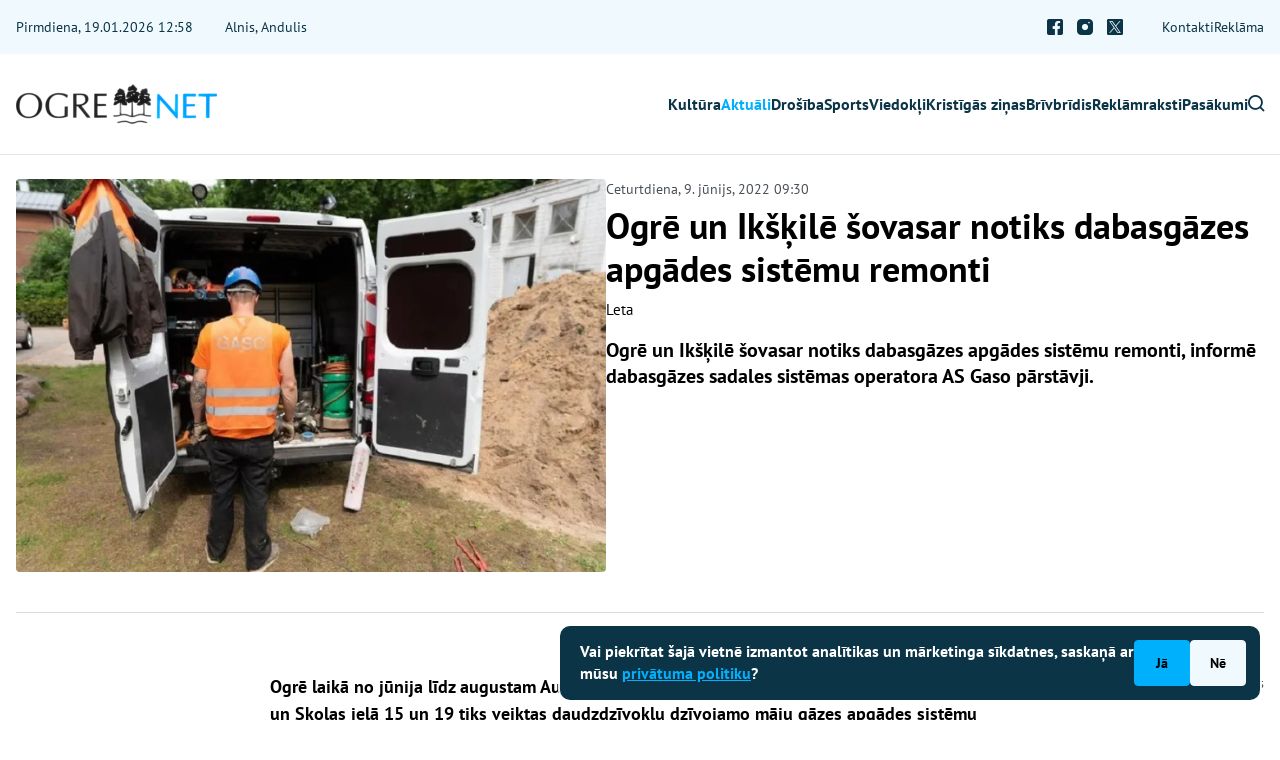

--- FILE ---
content_type: text/html; charset=UTF-8
request_url: https://www.ogrenet.lv/aktuali/ogre-un-ikskile-sovasar-notiks-dabasgazes-apgades-sistemu-remonti-3703
body_size: 5397
content:
<!DOCTYPE html>
<html lang="lv">
<head>
    <meta charset="utf-8">
    <meta http-equiv="X-UA-Compatible" content="IE=edge">
    <meta name="viewport" content="width=device-width, initial-scale=1">
    <title>Ogrē un Ikšķilē šovasar notiks dabasgāzes apgādes sistēmu remonti - OGRENET - Tava novada portāls</title>
  <meta name="description" content="Ogrē un Ikšķilē šovasar notiks dabasgāzes apgādes sistēmu remonti, informē dabasgāzes sadales sistēmas operatora AS Gaso pārstāvji." />
  <link rel="canonical" href="https://www.ogrenet.lv/aktuali/ogre-un-ikskile-sovasar-notiks-dabasgazes-apgades-sistemu-remonti-3703" />
    <link rel="alternate" type="application/rss+xml" title="OGRENET - Tava novada portāls: Aktuāli" href="https://www.ogrenet.lv/aktuali/rss.xml">
    <meta name="SKYPE_TOOLBAR" content="SKYPE_TOOLBAR_PARSER_COMPATIBLE" />
    <meta name="format-detection" content="telephone=no">
    <link rel="stylesheet" href="/css/compiled.min.css?1760000123" />
    <meta property="og:title" content="Ogrē un Ikšķilē šovasar notiks dabasgāzes apgādes sistēmu remonti - OGRENET - Tava novada portāls" />
    <meta name="twitter:card" content="summary_large_image">
    <meta name="twitter:title" content="Ogrē un Ikšķilē šovasar notiks dabasgāzes apgādes sistēmu remonti - OGRENET - Tava novada portāls" />
    <meta property="og:description" content="Ogrē un Ikšķilē šovasar notiks dabasgāzes apgādes sistēmu remonti, informē dabasgāzes sadales sistēmas operatora AS Gaso pārstāvji." />
    <meta name="twitter:description" content="Ogrē un Ikšķilē šovasar notiks dabasgāzes apgādes sistēmu remonti, informē dabasgāzes sadales sistēmas operatora AS Gaso pārstāvji." />
  <meta property="og:image" content="https://www.ogrenet.lv/cache/images/2848133145/6c40637f76178b8285ca809948d5711f_1885161784.jpg" />
  <meta property="og:image:width" content="900" />
  <meta property="og:image:height" content="600" />
  <meta name="twitter:image" content="https://www.ogrenet.lv/cache/images/2848133145/6c40637f76178b8285ca809948d5711f_1885161784.jpg" />
    <meta property="og:url" content="https://www.ogrenet.lv/aktuali/ogre-un-ikskile-sovasar-notiks-dabasgazes-apgades-sistemu-remonti-3703" />
    <meta name="twitter:url" content="https://www.ogrenet.lv/aktuali/ogre-un-ikskile-sovasar-notiks-dabasgazes-apgades-sistemu-remonti-3703" />
            <link rel="preload" href="https://www.ogrenet.lv/fonts/pt-sans-v17-latin_latin-ext-700.woff2" as="font" type="font/woff2" crossorigin>
    <link rel="preload" href="https://www.ogrenet.lv/fonts/pt-sans-v17-latin_latin-ext-regular.woff2" as="font" type="font/woff2" crossorigin>
    <link rel="preload" href="https://www.ogrenet.lv/icons/fonts/icomoon.ttf?71gml8" as="font" type="font/ttf" crossorigin>
    <link rel="preload" href="/js/compiled.min.js?1758293332" as="script">
    <link rel="preload" href="/css/compiled.min.css?1760000123" as="style">
    <link rel="icon" type="image/png" href="/favicon-96x96.png" sizes="96x96" />
    <link rel="icon" type="image/svg+xml" href="/favicon.svg" />
    <link rel="shortcut icon" href="/favicon.ico" />
    <link rel="apple-touch-icon" sizes="180x180" href="/apple-touch-icon.png" />
    <meta name="google-site-verification" content="jtOcKQ5gNM_rOb0MIIBM9fAPh4RWKpIFfImu2AjznrY" />
    <script>
        var _paq = window._paq = window._paq || [];
        /* tracker methods like "setCustomDimension" should be called before "trackPageView" */
        _paq.push(['trackPageView']);
        _paq.push(['enableLinkTracking']);
        (function() {
            var u="//analytics.ogrenet.lv/";
            _paq.push(['setTrackerUrl', u+'matomo.php']);
            _paq.push(['setSiteId', '1']);
            var d=document, g=d.createElement('script'), s=d.getElementsByTagName('script')[0];
            g.async=true; g.src=u+'matomo.js'; s.parentNode.insertBefore(g,s);
        })();
    </script>
</head>

<body class="">
<script>
    window.dataLayer = window.dataLayer || [];
    function gtag(){dataLayer.push(arguments);}
    gtag('consent', 'default', {
        'ad_storage': 'denied',
        'analytics_storage': 'denied',
        'ad_user_data': 'denied',
        'ad_personalization': 'denied',
    });
</script>
<noscript><iframe src="//www.googletagmanager.com/ns.html?id=GTM-T73DHRZD"
        height="0" width="0" style="display:none;visibility:hidden"></iframe></noscript>
        <script>(function(w,d,s,l,i){w[l]=w[l]||[];w[l].push({'gtm.start':
        new Date().getTime(),event:'gtm.js'});var f=d.getElementsByTagName(s)[0],
        j=d.createElement(s),dl=l!='dataLayer'?'&l='+l:'';j.async=true;j.src=
        '//www.googletagmanager.com/gtm.js?id='+i+dl;f.parentNode.insertBefore(j,f);
        })(window,document,'script','dataLayer','GTM-T73DHRZD');</script>

<div class="topbar">
    <div class="container-fluid">
        <div class="topbar-inner">
            <div class="topbar-date">
    Pirmdiena, 19.01.2026 12:58</div>
<div class="topbar-namedays">
    Alnis, Andulis</div>            <ul class="nav-social">
    <li><a href="https://www.facebook.com/ogrenet.lv" title="Facebook" rel="nofollow noreferrer" target="_blank"><i class="icon-facebook"></i></a></li>    <li><a href="https://www.instagram.com/ogrenet_lv" title="Instagram" rel="nofollow noreferrer" target="_blank"><i class="icon-instagram"></i></a></li>    <li><a href="https://x.com/ogrenet" title="X" rel="nofollow noreferrer" target="_blank"><i class="icon-x"></i></a></li></ul>            <ul class="nav-secondary">
                <li  class="item-1"><a href="/kontakti" title="Kontakti"  ><span>Kontakti</span></a></li><li  class="item-2"><a href="/reklama" title="Reklāma"  ><span>Reklāma</span></a></li>            </ul>
        </div>
    </div>
</div>

<div class="navbar">
    <div class="container-fluid">
        <div class="navbar-inner">
            <a href="/" title="OgreNet" class="navbar-logo">
                <img src="/img/logo-ogrenet-v2@1x.png" srcset="/img/logo-ogrenet-v2@2x.png 2x, /img/logo-ogrenet-v2@3x.png 3x" alt="OgreNet" width="201" height="40" loading="lazy">
            </a>
            <ul class="nav-secondary">
                <li  class="item-1"><a href="/kontakti" title="Kontakti"  ><span>Kontakti</span></a></li><li  class="item-2"><a href="/reklama" title="Reklāma"  ><span>Reklāma</span></a></li>            </ul>
            <button class="navbar-toggle btn btn-outline-gray" title="Izvēlne">
                <i class="icon-menu"></i>
            </button>
            <div class="navbar-wrapper">
                <div class="navbar-mobile-header">
                    <ul class="nav-social">
    <li><a href="https://www.facebook.com/ogrenet.lv" title="Facebook" rel="nofollow noreferrer" target="_blank"><i class="icon-facebook"></i></a></li>    <li><a href="https://www.instagram.com/ogrenet_lv" title="Instagram" rel="nofollow noreferrer" target="_blank"><i class="icon-instagram"></i></a></li>    <li><a href="https://x.com/ogrenet" title="X" rel="nofollow noreferrer" target="_blank"><i class="icon-x"></i></a></li></ul>                    <button class="navbar-toggle btn btn-outline-gray" title="Aizvērt">
                        <i class="icon-close"></i>
                    </button>
                </div>
                <div class="topbar-date">
    Pirmdiena, 19.01.2026 12:58</div>
<div class="topbar-namedays">
    Alnis, Andulis</div>                <form action="/meklesana" class="navbar-search search-form">
                    <input type="text" name="q" value="" placeholder="Meklēt OgreNet" class="form-control">
                    <i class="icon-search"></i>
                </form>
                <ul class="nav-primary">
                    <li  class="item-1"><a href="/kultura" title="Kultūra"  ><span>Kultūra</span></a></li><li  class="active item-2"><a href="/aktuali" title="Aktuāli"  ><span>Aktuāli</span></a></li><li  class="item-3"><a href="/drosiba" title="Drošība"  ><span>Drošība</span></a></li><li  class="item-4"><a href="/sports" title="Sports"  ><span>Sports</span></a></li><li  class="item-5"><a href="/viedokli" title="Viedokļi"  ><span>Viedokļi</span></a></li><li  class="item-6"><a href="/kristigas-zinas" title="Kristīgās ziņas"  ><span>Kristīgās ziņas</span></a></li><li  class="item-7"><a href="/brivbridis" title="Brīvbrīdis"  ><span>Brīvbrīdis</span></a></li><li  class="item-8"><a href="/reklamraksti" title="Reklāmraksti"  ><span>Reklāmraksti</span></a></li><li  class="item-9"><a href="/pasakumi" title="Pasākumi"  ><span>Pasākumi</span></a></li>                    <li>
                        <a href="/meklesana" title="Meklēt OgreNet"><i class="icon-search"></i></a>
                    </li>
                </ul>
            </div>
        </div>
    </div>
</div>

<div class="navbar-backdrop"></div>


<div class="article-container first" data-id="3703" data-url="/aktuali/ogre-un-ikskile-sovasar-notiks-dabasgazes-apgades-sistemu-remonti-3703" data-title="Ogrē un Ikšķilē šovasar notiks dabasgāzes apgādes sistēmu remonti - OGRENET - Tava novada portāls">

    
    <div class="container-fluid">
        <div class="article-heading-block">
            <div class="article-heading-mobile">
                    <div class="date">
        Ceturtdiena, 9. jūnijs, 2022 09:30    </div>
    
<h1>Ogrē un Ikšķilē šovasar notiks dabasgāzes apgādes sistēmu remonti</h1>
    <div class="author">
                    Leta                </div>
    
            </div>
            <div class="image">
                <img src="/cache/images/2848133145/ogre-un-ikskile-sovasar-notiks-dabasgazes-apgades-sistemu-remonti_3744103.webp" alt="Ogrē un Ikšķilē šovasar notiks dabasgāzes apgādes sistēmu remonti" width="720" height="720" class="img-fluid">
                <div class="image-caption">
                                    </div>
            </div>
            <div class="text">
                <div class="article-heading-desktop">
                        <div class="date">
        Ceturtdiena, 9. jūnijs, 2022 09:30    </div>
    
<h1>Ogrē un Ikšķilē šovasar notiks dabasgāzes apgādes sistēmu remonti</h1>
    <div class="author">
                    Leta                </div>
    
                </div>
                <p class="intro">Ogrē un Ikšķilē šovasar notiks dabasgāzes apgādes sistēmu remonti, informē dabasgāzes sadales sistēmas operatora AS Gaso pārstāvji.</p>
            </div>
        </div>

        <div class="row gx-1 article-row">
            <div class="col-lg-4 col-xl-2 article-col-banner">
                            </div>
            <div class="col-lg-8 article-col-text">
                <div class="text-content">
                    <p><strong>Ogrē laikā no jūnija līdz augustam Ausekļa prospektā 5, 9, 10 un 16, Mālkalnes prospektā 29 un Skolas ielā 15 un 19 tiks veiktas daudzdzīvokļu dzīvojamo māju gāzes apgādes sistēmu hermētiskuma pārbaudes.</strong></p>

<p>Gadījumā, ja šo pārbaužu rezultātā tiks secināts, ka jāveic daudzdzīvokļu māju ievadmezglu rekonstrukcija, iedzīvotājiem, iepriekš brīdinot, tiks pārtraukta dabasgāzes padeve uz aptuveni trim stundām. Ievadmezglu rekonstrukcijas laikā vītņu savienojumi tiek aizstāti ar metinātajiem savienojumiem, kas būtiski samazina iespējamās noplūdes ievadmezglos. Rekonstruētais ievads arī iegūst estētiskāku skatu, norāda "Gaso".</p>

<p>Patlaban tuvākā zināmā ievedmezgla rekonstrukcija paredzēta 16.jūnijā daudzīvokļu mājā Ausekļu prospektā 16.</p>

<p><strong>Savukārt Ikšķilē, Rīgas ielā, turpinās gāzesvada izbūve, kas nodrošinās iespēju lietotājiem pieslēgties dabasgāzes tīklam. Sadalošā gāzesvada izbūves laikā var būt apgrūtināta pārvietošanās pa Rīgas ielu.</strong></p>

<p>"Gaso" ir AS "Latvijas gāze" meitasuzņēmums. Kompānija ir vienīgais dabasgāzes sadales sistēmas operators Latvijā. Kompānija nodrošina dabasgāzes tīklu drošību, tehniskos pakalpojumus un dabasgāzes patēriņa uzskaiti. "Gaso" darbību sāka 2017.gada decembrī.</p>

<p>"Latvijas gāzes" lielākie akcionāri ir "Gazprom" (34%), "Marguerite Gas II.S.a.r.l." (28,97%), "Uniper Ruhrgas International GmbH" (18,26%) un SIA "Itera Latvija (16%).</p>                </div>
            </div>
            <div class="col-lg-8 offset-lg-4 offset-xl-0 col-xl-2 article-col-share">
                <div class="article-share">
                    <div class="label">
                        Dalīties                    </div>
                                        <a class="btn btn-facebook btn-share btn-share-url" href="https://www.facebook.com/share.php?u=https%3A%2F%2Fwww.ogrenet.lv%2Faktuali%2Fogre-un-ikskile-sovasar-notiks-dabasgazes-apgades-sistemu-remonti-3703" title="Dalīties Facebook">
                        <i class="icon-facebook"></i>
                        <span></span>
                    </a>
                    <a class="btn btn-x btn-share btn-share-url" href="https://twitter.com/share?url=https%3A%2F%2Fwww.ogrenet.lv%2Faktuali%2Fogre-un-ikskile-sovasar-notiks-dabasgazes-apgades-sistemu-remonti-3703&amp;text=Ogr%C4%93+un+Ik%C5%A1%C4%B7il%C4%93+%C5%A1ovasar+notiks+dabasg%C4%81zes+apg%C4%81des+sist%C4%93mu+remonti" title="Dalīties X">
                        <i class="icon-x"></i>
                        <span></span>
                    </a>
                    <a href="https://www.ogrenet.lv/aktuali/ogre-un-ikskile-sovasar-notiks-dabasgazes-apgades-sistemu-remonti-3703" class="btn btn-share btn-share-text" data-toggle="copy" data-value="https://www.ogrenet.lv/aktuali/ogre-un-ikskile-sovasar-notiks-dabasgazes-apgades-sistemu-remonti-3703"
                       data-bs-trigger="manual"
                       data-bs-placement="top"
                    >
                        <i class="icon-copy"></i>
                        <span>
                            Kopēt saiti                        </span>
                        <span>
                            Nokopēta!                        </span>
                    </a>
                </div>
            </div>
        </div>
    </div>
</div>

    <div class="article-next" data-url="/aktuali/ogres-novada-majoklos-ir-gana-silts-18451"></div>
    <script type="application/ld+json">{"@context":"https://schema.org","@type":"NewsArticle","headline":"Ogrē un Ikšķilē šovasar notiks dabasgāzes apgādes sistēmu remonti","url":"https://www.ogrenet.lv/aktuali/ogre-un-ikskile-sovasar-notiks-dabasgazes-apgades-sistemu-remonti-3703","datePublished":"2022-06-09T09:30:36+03:00","dateModified":"2022-06-09T09:30:36+03:00","description":"Ogrē un Ikšķilē šovasar notiks dabasgāzes apgādes sistēmu remonti, informē dabasgāzes sadales sistēmas operatora AS Gaso pārstāvji.","image":{"@type":"ImageObject","url":"https://www.ogrenet.lv/upload/news/6c40637f76178b8285ca809948d5711f.jpg"},"author":{"@type":"Person","name":"Leta"},"publisher":{"@type":"Organization","name":false,"url":"https://www.ogrenet.lv"},"articleSection":"Aktuāli"}</script>
    <div class="container-fluid">
        <div class="recommended-links">
            <div class="title">
                OgreNet iesaka            </div>
            <ul>
                                        <li>
                            <a href="https://www.ogresnovads.lv/" title="Ogres novada pašvaldība">Ogres novada pašvaldība</a>
                        </li>
                                                <li>
                            <a href="http://www.ovt.lv/" title="Ogres tehnikums">Ogres tehnikums</a>
                        </li>
                                                <li>
                            <a href="https://ogresslimnica.lv/" title="Ogres rajona slimnīca">Ogres rajona slimnīca</a>
                        </li>
                                                <li>
                            <a href="https://ogresslimnica.lv/" title="Ogres pansionāts">Ogres pansionāts</a>
                        </li>
                                                <li>
                            <a href="http://www.aprinkis.lv/" title="Rīgas apriņķa ziņu portāls">Rīgas apriņķa ziņu portāls</a>
                        </li>
                                                <li>
                            <a href="http://okultura.lv/" title="Ogres novada Kultūras centrs">Ogres novada Kultūras centrs</a>
                        </li>
                                                <li>
                            <a href="http://www.ovv.lv/" title="&quot;Ogres Vēstis Visiem&quot;">&quot;Ogres Vēstis Visiem&quot;</a>
                        </li>
                                                <li>
                            <a href="https://www.ogresnamsaimnieks.lv/" title="SIA &quot;Ogres Namsaimnieks&quot;">SIA &quot;Ogres Namsaimnieks&quot;</a>
                        </li>
                                    </ul>
        </div>
    </div>

<div class="footer">
    <div class="container-fluid">
        <div class="row">
            <div class="col-lg-4">
                <div class="footer-inner">
                    <a href="/" title="OgreNet" class="footer-logo">
                        <img src="/img/logo-ogrenet-v2@1x.png" srcset="/img/logo-ogrenet-v2@2x.png 2x, /img/logo-ogrenet-v2@3x.png 3x" alt="OgreNet" width="201" height="40">
                    </a>
                    <p class="footer-social-intro">
                        Sekojiet mums līdzi sociālajos medijos. Jaunākie notikumi, interesanti stāsti, izklaide un kultūra.                    </p>
                    <ul class="footer-social">
                        <li><a href="https://www.facebook.com/ogrenet.lv" title="Facebook" rel="nofollow noreferrer" target="_blank"><i class="icon-facebook"></i> ogrenet.lv</a></li><li><a href="https://www.instagram.com/ogrenet_lv" title="Instagram" rel="nofollow noreferrer" target="_blank"><i class="icon-instagram"></i> ogrenet_lv</a></li><li><a href="https://x.com/ogrenet" title="X" rel="nofollow noreferrer" target="_blank"><i class="icon-x"></i> ogrenet</a></li>                    </ul>
                    <div class="footer-email">
                        <a href="#" class="email nospam" title="lv ogrenet redaktors"></a>                    </div>
                    <div class="footer-partners">
                                                        <a href="" class="footer-partner-item" title="Latvijas pasts">                                <img src="/cache/images/2071566303/latvijas-pasts_3200339839.png" srcset="/cache/images/2071566303/latvijas-pasts_3209070172.png 2x" alt="Latvijas pasts" width="112" height="34" loading="lazy">
                                </a>
                                                                <a href="https://www.sif.gov.lv/lv/mediju-atbalsta-fonds" class="footer-partner-item" title="Mediju Atbalsta Fonds">                                <img src="/cache/images/2071566303/mediju-atbalsta-fonds_1478626524.png" srcset="/cache/images/2071566303/mediju-atbalsta-fonds_736783174.png 2x" alt="Mediju Atbalsta Fonds" width="70" height="34" loading="lazy">
                                </a>
                                                    </div>
                </div>
            </div>
            <div class="col-lg-4">
                <div class="footer-inner">
                    <div class="footer-text">
                        <div>Vēlaties izteikt savu viedokli par portālu? Pamanījāt kļūdu? Ir problēma, ko vēlaties apspriest publiski? Vēlaties iesūtīt rakstu par Jums aktuālu tēmu? Varbūt Jums vajadzīgs padoms? Rakstiet uz <a href="mailto:info@ogrenet.lv">info@ogrenet.lv</a>. Centīsimies palīdzēt!<br /><br />Izdevējs: SIA "Ogres Balss". <br />Reģ. nr.: 40103433357. <br />Juridiskā adrese: Lāčplēša iela 24</div>                    </div>
                </div>
            </div>
            <div class="col-lg-4">
                <div class="footer-inner">
                    <ul class="footer-nav">
                        <li  class="item-1"><a href="/etikas-kodeks" title="Ētikas kodeks"  ><span>Ētikas kodeks</span></a></li><li  class="item-2"><a href="/lietosanas-noteikumi" title="Lietošanas noteikumi"  ><span>Lietošanas noteikumi</span></a></li><li  class="item-3"><a href="/autortiesibas" title="Autortiesības"  ><span>Autortiesības</span></a></li>                        <li  class="item-1"><a href="/kontakti" title="Kontakti"  ><span>Kontakti</span></a></li><li  class="item-2"><a href="/reklama" title="Reklāma"  ><span>Reklāma</span></a></li>                    </ul>

                    <div class="copyright">
                        Autortiesības © Ogrenet 2026. <br />
Visas tiesības aizsargātas.                    </div>
                </div>
            </div>
        </div>
    </div>
</div>

    <div class="cookie-consent is-fixed">
        <div>
            <div>Vai piekrītat šajā vietnē izmantot analītikas un mārketinga sīkdatnes, saskaņā ar mūsu <a class="open-modal" href="/lietosanas-noteikumi" target="_blank" rel="noreferrer noopener">privātuma politiku</a>?</div>        </div>
        <div class="buttons">
            <button class="consent-accept btn btn-secondary">Jā</button>
            <button class="consent-decline btn btn-light">Nē</button>
        </div>
    </div>
    
<script type="text/javascript" src="/js/compiled.min.js?1758293332" async></script>

</body>
</html>


--- FILE ---
content_type: application/javascript
request_url: https://www.ogrenet.lv/js/compiled.min.js?1758293332
body_size: 1861
content:
function isElementInViewport(e){e=e.getBoundingClientRect();return!e||0<=e.top&&0<=e.left&&e.bottom<=(window.innerHeight||document.documentElement.clientHeight)&&e.right<=(window.innerWidth||document.documentElement.clientWidth)}!function(){var n;setTimeout(function(){document.querySelectorAll("input[name=subaction]").forEach(function(e){e.value="1"})},2e3),document.querySelectorAll("a.email.nospam").forEach(function(e){var t=e.getAttribute("title").split(" "),t=t[2]+"@"+t[1]+"."+t[0];e.innerHTML=t,e.setAttribute("href","mailto:"+t),e.setAttribute("title","")}),document.querySelectorAll(".text-content table").forEach(function(e){var t=document.createElement("div");t.classList.add("table-responsive"),e.parentNode.insertBefore(t,e),t.appendChild(e)}),document.body.addEventListener("click",function(e){(e.target.closest(".navbar-toggle")||e.target.closest(".navbar-backdrop"))&&(document.body.classList.contains("navbar-open")?(document.body.classList.remove("navbar-open"),clearTimeout(window.navbarTimeout),window.navbarTimeout=setTimeout(function(){document.body.classList.remove("navbar-open-secondary")},200)):(clearTimeout(window.navbarTimeout),document.body.classList.add("navbar-open"),document.body.classList.add("navbar-open-secondary")))}),document.body.addEventListener("click",function(e){e.target.closest(".header-nav")&&e.target.closest("a")&&document.body.classList.contains("navbar-open")&&document.body.querySelector(".navbar-toggle").dispatchEvent(new Event("click",{bubbles:!0}))}),document.querySelectorAll(".btn-share-url").forEach(function(e){e.addEventListener("click",function(e){e.preventDefault();e=e.currentTarget.href;window.open(e,"sharewindow","height=550, width=550, top="+(window.innerHeight/2-275)+", left="+(window.innerWidth/2-275)+", toolbar=0, location=0, menubar=0, directories=0, scrollbars=0")})}),document.body.addEventListener("click",function(e){var t;e.target.closest('[data-toggle="copy"]')&&(t=e.target.closest('[data-toggle="copy"]'),e.preventDefault(),e=document.createElement("input"),document.body.appendChild(e),e.value=t.getAttribute("data-value"),e.select(),document.execCommand("copy"),document.body.removeChild(e),t.classList.add("success"),clearTimeout(n),n=setTimeout(function(){t.classList.remove("success")},3e3))})}(),document.body.addEventListener("click",function(e){var n,o,a;e.target&&e.target.closest(".btn-load-more")&&(n=e.target.closest(".btn-load-more"),o=n.closest(".load-more-wrapper"),a=o.querySelector(".load-more-contents"),o.classList.add("loading"),fetch(n.getAttribute("data-href"),{method:"GET",headers:{"X-Requested-With":"XMLHttpRequest"}}).then(e=>e.json()).then(e=>{a.innerHTML+='<div class="content-separator"></div><div class="row row-compact-sm">'+e.html+"</div>",n.setAttribute("data-href",e.next),o.classList.remove("loading");var e=a.childNodes,t=e[e.length-2].getBoundingClientRect().top+window.pageYOffset;setTimeout(function(){document.documentElement.scrollTo({top:t+1,behavior:"smooth"})},200)}))}),document.body.addEventListener("submit",function(e){var t;e.target.matches(".needs-validation")&&((t=e.target).checkValidity()||(e.preventDefault(),e.stopPropagation(),e.stopImmediatePropagation()),t.classList.add("was-validated"),e=t.querySelector(":invalid"))&&e.closest(".form-group")&&(isElementInViewport(e.closest(".form-group"))||(t=e.closest(".form-group").getBoundingClientRect().top+window.pageYOffset,document.documentElement.scrollTo({top:t-32,behavior:"smooth"})))});const postContainers=document.querySelectorAll(".article-container");var currentArticle;function isPartiallyInView(e,t){e=e.getBoundingClientRect();return!(e.bottom<t||e.top>=window.innerHeight-t)}function getSpinner(){return'<div class="spinner-border text-primary" role="status">\n  <span class="visually-hidden">Loading...</span>\n</div>'}postContainers.length&&(currentArticle=postContainers[0].dataset.id),window.addEventListener("scroll",function(){var e=document.querySelectorAll(".article-container");if(window.pageYOffset>=document.body.scrollHeight-window.innerHeight-1e3){const n=document.querySelector(".article-next:not(.loaded)");n&&(n.classList.add("loaded"),t=Array.from(e).map(e=>e.dataset.id).join(";"),n.innerHTML=getSpinner(),fetch(n.dataset.url+"?action=get_article&exclude="+t).then(e=>e.text()).then(e=>{n.innerHTML="",n.insertAdjacentHTML("afterend",e);n.parentNode.querySelector('.article-container[data-url="'+n.dataset.url+'"]')}))}var t=Array.from(e).filter(e=>isPartiallyInView(e,.8*window.innerHeight)),e=t[t.length-1];e&&e.dataset.id!==currentArticle&&(document.title=e.dataset.title,history.pushState?history.pushState({},e.dataset.title,e.dataset.url):window.location.href=e.dataset.url,currentArticle=e.dataset.id)});var cookieConsentAcceptBtn=document.querySelector(".cookie-consent .consent-accept"),cookieConsentDeclineBtn=document.querySelector(".cookie-consent .consent-decline");function setCookie(e,t,n){var o=new Date,t=(o.setDate(o.getDate()+n),escape(t)+(null==n?"":"; expires="+o.toUTCString()));document.cookie=e+"="+t}cookieConsentAcceptBtn&&cookieConsentAcceptBtn.addEventListener("click",function(e){e.preventDefault();e=document.querySelector(".cookie-consent");return e.parentNode.removeChild(e),setCookie("cookie-consent",1,365),gtag("consent","update",{ad_storage:"granted",analytics_storage:"granted",ad_user_data:"granted",ad_personalization:"granted"}),window.dataLayer.push({event:"cookie_consent_updated"}),!1}),cookieConsentDeclineBtn&&cookieConsentDeclineBtn.addEventListener("click",function(e){e.preventDefault();e=document.querySelector(".cookie-consent");return e.parentNode.removeChild(e),setCookie("cookie-consent",0,7),gtag("consent","update",{ad_storage:"denied",analytics_storage:"denied",ad_user_data:"denied",ad_personalization:"denied"}),window.dataLayer.push({event:"cookie_consent_updated"}),!1});